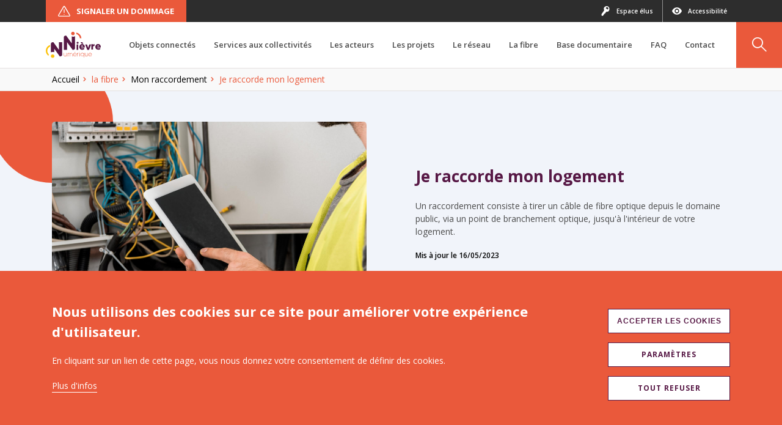

--- FILE ---
content_type: text/html; charset=UTF-8
request_url: https://nievrenumerique.fr/la-fibre/mon-raccordement/je-raccorde-mon-logement
body_size: 13552
content:
<!DOCTYPE html>
<html lang="fr" dir="ltr" prefix="content: http://purl.org/rss/1.0/modules/content/  dc: http://purl.org/dc/terms/  foaf: http://xmlns.com/foaf/0.1/  og: http://ogp.me/ns#  rdfs: http://www.w3.org/2000/01/rdf-schema#  schema: http://schema.org/  sioc: http://rdfs.org/sioc/ns#  sioct: http://rdfs.org/sioc/types#  skos: http://www.w3.org/2004/02/skos/core#  xsd: http://www.w3.org/2001/XMLSchema# ">

<head>
  <meta charset="utf-8" />
<noscript><style>form.antibot * :not(.antibot-message) { display: none !important; }</style>
</noscript><script async src="https://www.googletagmanager.com/gtag/js?id=UA-40639628-1"></script>
<script>window.dataLayer = window.dataLayer || [];function gtag(){dataLayer.push(arguments)};gtag("js", new Date());gtag("set", "developer_id.dMDhkMT", true);gtag("config", "UA-40639628-1", {"groups":"default","anonymize_ip":true,"page_placeholder":"PLACEHOLDER_page_path"});</script>
<meta name="description" content="Un raccordement consiste à tirer un câble de fibre optique depuis le domaine public, via un point de branchement optique, jusqu&#039;à l&#039;intérieur de votre logement." />
<meta name="abstract" content="Nous orchestrons la construction des réseaux de fibres optiques et l’organisation de solutions temporaires pour rendre possible dès aujourd’hui l’accès au très haut débit à tous les foyers nivernais." />
<link rel="image_src" href="https://nievrenumerique.fr/sites/default/files/media/2023-03/AdobeStock_2LIGHTFIELD%20STUDIOS.jpeg" />
<meta property="og:site_name" content="Nièvre Numérique" />
<meta property="og:type" content="Article" />
<meta property="og:title" content="Je raccorde mon logement" />
<meta property="og:description" content="Un raccordement consiste à tirer un câble de fibre optique depuis le domaine public, via un point de branchement optique, jusqu&#039;à l&#039;intérieur de votre logement." />
<meta property="og:image" content="https://nievrenumerique.fr/sites/default/files/media/2023-03/AdobeStock_2LIGHTFIELD%20STUDIOS.jpeg" />
<meta property="og:image:url" content="https://nievrenumerique.fr/sites/default/files/media/2023-03/AdobeStock_2LIGHTFIELD%20STUDIOS.jpeg" />
<meta property="og:image:width" content="7360px" />
<meta property="og:image:height" content="4912px" />
<meta property="article:author" content="m.tassotti" />
<meta property="article:publisher" content="m.tassotti" />
<meta property="article:published_time" content="2023-03-28" />
<meta property="article:modified_time" content="2023-05-16" />
<meta name="twitter:card" content="summary_large_image" />
<meta name="twitter:description" content="Un raccordement consiste à tirer un câble de fibre optique depuis le domaine public, via un point de branchement optique, jusqu&#039;à l&#039;intérieur de votre logement." />
<meta name="twitter:title" content="Je raccorde mon logement" />
<meta name="twitter:image" content="https://nievrenumerique.fr/sites/default/files/media/2023-03/AdobeStock_2LIGHTFIELD%20STUDIOS.jpeg" />
<meta name="Generator" content="Drupal 10 (https://www.drupal.org)" />
<meta name="MobileOptimized" content="width" />
<meta name="HandheldFriendly" content="true" />
<meta name="viewport" content="width=device-width, initial-scale=1.0" />
<style>div#sliding-popup, div#sliding-popup .eu-cookie-withdraw-banner, .eu-cookie-withdraw-tab {background: #ea593b} div#sliding-popup.eu-cookie-withdraw-wrapper { background: transparent; } #sliding-popup h1, #sliding-popup h2, #sliding-popup h3, #sliding-popup p, #sliding-popup label, #sliding-popup div, .eu-cookie-compliance-more-button, .eu-cookie-compliance-secondary-button, .eu-cookie-withdraw-tab { color: #ffffff;} .eu-cookie-withdraw-tab { border-color: #ffffff;}</style>
<link rel="icon" href="/sites/default/files/favicon-32x32.png" type="image/png" />
<link rel="alternate" hreflang="fr" href="https://nievrenumerique.fr/la-fibre/mon-raccordement/je-raccorde-mon-logement" />
<link rel="canonical" href="https://nievrenumerique.fr/la-fibre/mon-raccordement/je-raccorde-mon-logement" />
<link rel="shortlink" href="https://nievrenumerique.fr/node/280" />
<script src="/sites/default/files/eu_cookie_compliance/eu_cookie_compliance.script.js?t5v1lx" defer></script>
<script>window.a2a_config=window.a2a_config||{};a2a_config.callbacks=[];a2a_config.overlays=[];a2a_config.templates={};</script>

    <title>Je raccorde mon logement | Nièvre Numérique</title>
    <link rel="stylesheet" media="all" href="//cdn.jsdelivr.net/npm/@fortawesome/fontawesome-free@6.x/css/all.min.css" />
<link rel="stylesheet" media="all" href="/sites/default/files/css/css_1rCYKJB_6UZUSzTrJlteh3PSaW3tIc5xQd2Z9YymB6k.css?delta=1&amp;language=fr&amp;theme=intuitiv&amp;include=[base64]" />
<link rel="stylesheet" media="all" href="/sites/default/files/css/css_7vjRajFSPvDLAsP7IRsr2lUXQga3hGVDE97buDNEPzg.css?delta=2&amp;language=fr&amp;theme=intuitiv&amp;include=[base64]" />

    
  </head>

  <body  class=" node-280 node-type--article path--node page--article">
  

      <div class="dialog-off-canvas-main-canvas" data-off-canvas-main-canvas>
      
	<div  class="page">

    		
				
<header  class="header" data-header-scroll>
	<div  class="header__trigger">
    
<button  class="hamburger hamburger--elastic"  data-menu-trigger=" ">
	<div  class="hamburger__box">
		<div  class="hamburger__inner"></div>
	</div>
</button>
  </div>
	<a  class="header__logo" href="/" target="">
      


<img  loading="lazy" data-media-type="svg" data-media-view-mode="default" src="/sites/default/files/media/2021-11/logo.svg" alt="logo" title="logo" typeof="foaf:Image" class="image lazyload img-fluid" 
		data-src="/sites/default/files/media/2021-11/logo.svg"
								alt="logo"
>



  </a>
  <div  class="header__menu" data-menu>
    <a  class="header__menu-logo" href="/" target="">
        


<img  loading="lazy" data-media-type="svg" data-media-view-mode="default" src="/sites/default/files/media/2021-11/logo.svg" alt="logo" title="logo" typeof="foaf:Image" class="image lazyload img-fluid" 
		data-src="/sites/default/files/media/2021-11/logo.svg"
								alt="logo"
>



    </a>
    <button  class="header__close" data-menu-trigger>
      
<i  class="icon icon-close" aria-hidden="true"></i>
    </button>
    <div  class="header__nav">
                                                                                                                                                                                                                                                                                                                                                                                                                                                                                                                                                                                                                                                                            

<nav  class="header-nav">
  <ul  class="header-nav__list" data-nav-list>
          <li  class="header-nav__item has-children" data-nav-item>
        <div  class="header-nav__control">
          <a  class="header-nav__link" href="/un-reseau-dobjets-connectes-pour-optimiser-la-gestion-des-services-et-batiments-publics" target="_self">
            <span  class="header-nav__label">
              Objets connectés
            </span>
          </a>
                      <button  class="header-nav__trigger" data-nav-trigger></button>
                  </div>
                  <div  class="header-nav__dropdown" data-nav-dropdown>
            <div  class="header-nav__well" data-nav-well>
              <div  class="header-nav__sub" data-nav-sub>
                <ul  class="header-nav__sub-list">
                  <button  class="header-nav__close" data-nav-close>
                    Objets connectés
                  </button>
                                      <li  class="header-nav__sub-item" data-nav-sub-item>
                      <div  class="header-nav__sub-control">
                        <a  class="header-nav__sub-link" href="/objets-connectes/fonctionnement-des-objets-connectes" target="_self">
                          Fonctionnement
                        </a>
                                                  <button  class="header-nav__trigger" data-nav-trigger></button>
                                              </div>
                                          </li>
                                      <li  class="header-nav__sub-item" data-nav-sub-item>
                      <div  class="header-nav__sub-control">
                        <a  class="header-nav__sub-link" href="/objets-connectes/reglementations-et-enjeux" target="_self">
                          Réglementations et enjeux
                        </a>
                                                  <button  class="header-nav__trigger" data-nav-trigger></button>
                                              </div>
                                          </li>
                                      <li  class="header-nav__sub-item" data-nav-sub-item>
                      <div  class="header-nav__sub-control">
                        <a  class="header-nav__sub-link" href="/objets-connectes/numerique-responsable" target="_self">
                          Numérique responsable
                        </a>
                                                  <button  class="header-nav__trigger" data-nav-trigger></button>
                                              </div>
                                          </li>
                                      <li  class="header-nav__sub-item" data-nav-sub-item>
                      <div  class="header-nav__sub-control">
                        <a  class="header-nav__sub-link" href="/objets-connectes/autour-de-nous-et-revue-de-presse" target="_self">
                          Autour de nous et revue de presse
                        </a>
                                                  <button  class="header-nav__trigger" data-nav-trigger></button>
                                              </div>
                                          </li>
                                  </ul>
              </div>
            </div>
          </div>
              </li>
          <li  class="header-nav__item has-children" data-nav-item>
        <div  class="header-nav__control">
          <a  class="header-nav__link" href="/services-aux-collectivites" target="_self">
            <span  class="header-nav__label">
              Services aux collectivités
            </span>
          </a>
                      <button  class="header-nav__trigger" data-nav-trigger></button>
                  </div>
                  <div  class="header-nav__dropdown" data-nav-dropdown>
            <div  class="header-nav__well" data-nav-well>
              <div  class="header-nav__sub" data-nav-sub>
                <ul  class="header-nav__sub-list">
                  <button  class="header-nav__close" data-nav-close>
                    Services aux collectivités
                  </button>
                                      <li  class="header-nav__sub-item" data-nav-sub-item>
                      <div  class="header-nav__sub-control">
                        <a  class="header-nav__sub-link" href="/services-aux-collectivites/redevance-doccupation-du-domaine-public-rodp" target="_self">
                          RODP
                        </a>
                                                  <button  class="header-nav__trigger" data-nav-trigger></button>
                                              </div>
                                          </li>
                                      <li  class="header-nav__sub-item" data-nav-sub-item>
                      <div  class="header-nav__sub-control">
                        <a  class="header-nav__sub-link" href="/services-aux-collectivites/intelligence-artificielle-sensibilisation" target="_self">
                          Intelligence Artificielle : sensibilisation
                        </a>
                                                  <button  class="header-nav__trigger" data-nav-trigger></button>
                                              </div>
                                          </li>
                                      <li  class="header-nav__sub-item" data-nav-sub-item>
                      <div  class="header-nav__sub-control">
                        <a  class="header-nav__sub-link" href="/services-aux-collectivites/numerique-responsable-accompagnement" target="_self">
                          Numérique responsable : accompagnement
                        </a>
                                                  <button  class="header-nav__trigger" data-nav-trigger></button>
                                              </div>
                                          </li>
                                  </ul>
              </div>
            </div>
          </div>
              </li>
          <li  class="header-nav__item has-children" data-nav-item>
        <div  class="header-nav__control">
          <a  class="header-nav__link" href="" target="_self">
            <span  class="header-nav__label">
              Les acteurs
            </span>
          </a>
                      <button  class="header-nav__trigger" data-nav-trigger></button>
                  </div>
                  <div  class="header-nav__dropdown" data-nav-dropdown>
            <div  class="header-nav__well" data-nav-well>
              <div  class="header-nav__sub" data-nav-sub>
                <ul  class="header-nav__sub-list">
                  <button  class="header-nav__close" data-nav-close>
                    Les acteurs
                  </button>
                                      <li  class="header-nav__sub-item has-children" data-nav-sub-item>
                      <div  class="header-nav__sub-control">
                        <a  class="header-nav__sub-link" href="/les-acteurs/nievre-numerique" target="_self">
                          Nièvre Numérique
                        </a>
                                                  <button  class="header-nav__trigger" data-nav-trigger></button>
                                              </div>
                                              <div  class="header-nav__alt" data-nav-alt>
                          <ul  class="header-nav__alt-list">
                            <button  class="header-nav__close" data-nav-close>
                              Nièvre Numérique
                            </button>
                                                          <li  class="header-nav__alt-item">
                                <a  class="header-nav__alt-link" href="/les-acteurs/nievre-numerique/qui-sommes-nous" target="">
                                  Qui sommes-nous ?
                                </a>
                              </li>
                                                          <li  class="header-nav__alt-item">
                                <a  class="header-nav__alt-link" href="/les-acteurs/nievre-numerique/les-elus" target="">
                                  Les élus
                                </a>
                              </li>
                                                          <li  class="header-nav__alt-item">
                                <a  class="header-nav__alt-link" href="/les-acteurs/nievre-numerique/lequipe" target="">
                                  L&#039;équipe
                                </a>
                              </li>
                                                      </ul>
                        </div>
                                          </li>
                                      <li  class="header-nav__sub-item has-children" data-nav-sub-item>
                      <div  class="header-nav__sub-control">
                        <a  class="header-nav__sub-link" href="/les-acteurs/nos-partenaires" target="_self">
                          Nos partenaires
                        </a>
                                                  <button  class="header-nav__trigger" data-nav-trigger></button>
                                              </div>
                                              <div  class="header-nav__alt" data-nav-alt>
                          <ul  class="header-nav__alt-list">
                            <button  class="header-nav__close" data-nav-close>
                              Nos partenaires
                            </button>
                                                          <li  class="header-nav__alt-item">
                                <a  class="header-nav__alt-link" href="/les-acteurs/nos-partenaires/nivertel" target="">
                                  NiverTel
                                </a>
                              </li>
                                                          <li  class="header-nav__alt-item">
                                <a  class="header-nav__alt-link" href="/les-acteurs/nos-partenaires/la-spl-bfc-numerique" target="">
                                  La SPL BFCN et BFC Fibre
                                </a>
                              </li>
                                                          <li  class="header-nav__alt-item">
                                <a  class="header-nav__alt-link" href="/les-acteurs/nos-partenaires/xpfibre" target="">
                                  XpFibre
                                </a>
                              </li>
                                                          <li  class="header-nav__alt-item">
                                <a  class="header-nav__alt-link" href="/les-acteurs/nos-partenaires/orange" target="">
                                  Orange
                                </a>
                              </li>
                                                      </ul>
                        </div>
                                          </li>
                                      <li  class="header-nav__sub-item" data-nav-sub-item>
                      <div  class="header-nav__sub-control">
                        <a  class="header-nav__sub-link" href="/les-acteurs/plan-france-tres-haut-debit" target="_self">
                          Plan France Très haut Débit
                        </a>
                                                  <button  class="header-nav__trigger" data-nav-trigger></button>
                                              </div>
                                          </li>
                                  </ul>
              </div>
            </div>
          </div>
              </li>
          <li  class="header-nav__item has-children" data-nav-item>
        <div  class="header-nav__control">
          <a  class="header-nav__link" href="https://www.nievrenumerique.fr/les-projets" target="_self">
            <span  class="header-nav__label">
              Les projets
            </span>
          </a>
                      <button  class="header-nav__trigger" data-nav-trigger></button>
                  </div>
                  <div  class="header-nav__dropdown" data-nav-dropdown>
            <div  class="header-nav__well" data-nav-well>
              <div  class="header-nav__sub" data-nav-sub>
                <ul  class="header-nav__sub-list">
                  <button  class="header-nav__close" data-nav-close>
                    Les projets
                  </button>
                                      <li  class="header-nav__sub-item" data-nav-sub-item>
                      <div  class="header-nav__sub-control">
                        <a  class="header-nav__sub-link" href="/les-projets/enaibler" target="_self">
                          ENAIBLER
                        </a>
                                                  <button  class="header-nav__trigger" data-nav-trigger></button>
                                              </div>
                                          </li>
                                      <li  class="header-nav__sub-item" data-nav-sub-item>
                      <div  class="header-nav__sub-control">
                        <a  class="header-nav__sub-link" href="/les-projets/civitec" target="_self">
                          CIVITEC
                        </a>
                                                  <button  class="header-nav__trigger" data-nav-trigger></button>
                                              </div>
                                          </li>
                                      <li  class="header-nav__sub-item" data-nav-sub-item>
                      <div  class="header-nav__sub-control">
                        <a  class="header-nav__sub-link" href="/les-projets/e6" target="_self">
                          E6
                        </a>
                                                  <button  class="header-nav__trigger" data-nav-trigger></button>
                                              </div>
                                          </li>
                                      <li  class="header-nav__sub-item" data-nav-sub-item>
                      <div  class="header-nav__sub-control">
                        <a  class="header-nav__sub-link" href="/projets/wifi-nievre" target="_self">
                          Wifi Nièvre
                        </a>
                                                  <button  class="header-nav__trigger" data-nav-trigger></button>
                                              </div>
                                          </li>
                                      <li  class="header-nav__sub-item" data-nav-sub-item>
                      <div  class="header-nav__sub-control">
                        <a  class="header-nav__sub-link" href="/territoires-intelligents" target="_self">
                          Territoires intelligents
                        </a>
                                                  <button  class="header-nav__trigger" data-nav-trigger></button>
                                              </div>
                                          </li>
                                      <li  class="header-nav__sub-item has-children" data-nav-sub-item>
                      <div  class="header-nav__sub-control">
                        <a  class="header-nav__sub-link" href="/les-projets/des-pistes-developper" target="_self">
                          Des pistes à développer
                        </a>
                                                  <button  class="header-nav__trigger" data-nav-trigger></button>
                                              </div>
                                              <div  class="header-nav__alt" data-nav-alt>
                          <ul  class="header-nav__alt-list">
                            <button  class="header-nav__close" data-nav-close>
                              Des pistes à développer
                            </button>
                                                          <li  class="header-nav__alt-item">
                                <a  class="header-nav__alt-link" href="/les-projets/des-pistes-developper/circuits-courts-alimentaires" target="">
                                  Circuits courts 4.0
                                </a>
                              </li>
                                                          <li  class="header-nav__alt-item">
                                <a  class="header-nav__alt-link" href="/les-projets/des-pistes-developper/territoires-zero-chomeur" target="">
                                  Territoires zéro chômeur de longue durée
                                </a>
                              </li>
                                                          <li  class="header-nav__alt-item">
                                <a  class="header-nav__alt-link" href="/les-projets/des-pistes-developper/tiers-lieux" target="">
                                  Tiers-lieux
                                </a>
                              </li>
                                                      </ul>
                        </div>
                                          </li>
                                      <li  class="header-nav__sub-item has-children" data-nav-sub-item>
                      <div  class="header-nav__sub-control">
                        <a  class="header-nav__sub-link" href="/les-projets/nos-precedents-projets" target="_self">
                          Nos précédents projets
                        </a>
                                                  <button  class="header-nav__trigger" data-nav-trigger></button>
                                              </div>
                                              <div  class="header-nav__alt" data-nav-alt>
                          <ul  class="header-nav__alt-list">
                            <button  class="header-nav__close" data-nav-close>
                              Nos précédents projets
                            </button>
                                                          <li  class="header-nav__alt-item">
                                <a  class="header-nav__alt-link" href="/les-projets/nos-anciens-projets/carpe-digem" target="">
                                  CARPE DIGEM
                                </a>
                              </li>
                                                          <li  class="header-nav__alt-item">
                                <a  class="header-nav__alt-link" href="/les-projets/nos-anciens-projets/erudite" target="">
                                  ERUDITE
                                </a>
                              </li>
                                                      </ul>
                        </div>
                                          </li>
                                  </ul>
              </div>
            </div>
          </div>
              </li>
          <li  class="header-nav__item has-children" data-nav-item>
        <div  class="header-nav__control">
          <a  class="header-nav__link" href="" target="_self">
            <span  class="header-nav__label">
              Le réseau
            </span>
          </a>
                      <button  class="header-nav__trigger" data-nav-trigger></button>
                  </div>
                  <div  class="header-nav__dropdown" data-nav-dropdown>
            <div  class="header-nav__well" data-nav-well>
              <div  class="header-nav__sub" data-nav-sub>
                <ul  class="header-nav__sub-list">
                  <button  class="header-nav__close" data-nav-close>
                    Le réseau
                  </button>
                                      <li  class="header-nav__sub-item" data-nav-sub-item>
                      <div  class="header-nav__sub-control">
                        <a  class="header-nav__sub-link" href="/le-reseau/ma-connexion-internet" target="_self">
                          Ma connexion internet
                        </a>
                                                  <button  class="header-nav__trigger" data-nav-trigger></button>
                                              </div>
                                          </li>
                                      <li  class="header-nav__sub-item has-children" data-nav-sub-item>
                      <div  class="header-nav__sub-control">
                        <a  class="header-nav__sub-link" href="/le-reseau/le-deploiement-de-la-fibre" target="_self">
                          Le déploiement de la fibre
                        </a>
                                                  <button  class="header-nav__trigger" data-nav-trigger></button>
                                              </div>
                                              <div  class="header-nav__alt" data-nav-alt>
                          <ul  class="header-nav__alt-list">
                            <button  class="header-nav__close" data-nav-close>
                              Le déploiement de la fibre
                            </button>
                                                          <li  class="header-nav__alt-item">
                                <a  class="header-nav__alt-link" href="/le-reseau/la-fibre/pourquoi-la-fibre" target="">
                                  Pourquoi la fibre ?
                                </a>
                              </li>
                                                          <li  class="header-nav__alt-item">
                                <a  class="header-nav__alt-link" href="/le-reseau/la-fibre/les-etapes-cles-du-deploiement" target="">
                                  Les étapes clés du déploiement
                                </a>
                              </li>
                                                      </ul>
                        </div>
                                          </li>
                                      <li  class="header-nav__sub-item has-children" data-nav-sub-item>
                      <div  class="header-nav__sub-control">
                        <a  class="header-nav__sub-link" href="/le-reseau/les-autres-technologies-du-reseau" target="_self">
                          Les autres technologies du réseau
                        </a>
                                                  <button  class="header-nav__trigger" data-nav-trigger></button>
                                              </div>
                                              <div  class="header-nav__alt" data-nav-alt>
                          <ul  class="header-nav__alt-list">
                            <button  class="header-nav__close" data-nav-close>
                              Les autres technologies du réseau
                            </button>
                                                          <li  class="header-nav__alt-item">
                                <a  class="header-nav__alt-link" href="/le-reseau/les-autres-technologies-du-reseau/le-reseau-cuivre" target="">
                                  Le réseau cuivre
                                </a>
                              </li>
                                                          <li  class="header-nav__alt-item">
                                <a  class="header-nav__alt-link" href="/le-reseau/les-autres-technologies-du-reseau/le-tres-haut-debit-radio" target="">
                                  Le Très Haut Débit Radio
                                </a>
                              </li>
                                                          <li  class="header-nav__alt-item">
                                <a  class="header-nav__alt-link" href="/le-reseau/les-autres-technologies-du-reseau/le-satellite" target="">
                                  Le satellite
                                </a>
                              </li>
                                                          <li  class="header-nav__alt-item">
                                <a  class="header-nav__alt-link" href="/le-reseau/les-autres-technologies-du-reseau/la-4g-fixe" target="">
                                  La 4G fixe
                                </a>
                              </li>
                                                      </ul>
                        </div>
                                          </li>
                                      <li  class="header-nav__sub-item has-children" data-nav-sub-item>
                      <div  class="header-nav__sub-control">
                        <a  class="header-nav__sub-link" href="/le-reseau/la-telephonie-mobile" target="_self">
                          La téléphonie mobile
                        </a>
                                                  <button  class="header-nav__trigger" data-nav-trigger></button>
                                              </div>
                                              <div  class="header-nav__alt" data-nav-alt>
                          <ul  class="header-nav__alt-list">
                            <button  class="header-nav__close" data-nav-close>
                              La téléphonie mobile
                            </button>
                                                          <li  class="header-nav__alt-item">
                                <a  class="header-nav__alt-link" href="/le-reseau/la-telephonie-mobile/mon-reseau-mobile" target="">
                                  Mon réseau mobile
                                </a>
                              </li>
                                                          <li  class="header-nav__alt-item">
                                <a  class="header-nav__alt-link" href="/le-reseau/la-telephonie-mobile/new-deal-mobile" target="">
                                  New Deal Mobile
                                </a>
                              </li>
                                                          <li  class="header-nav__alt-item">
                                <a  class="header-nav__alt-link" href="/le-reseau/la-telephonie-mobile/une-equipe-projet-locale-dediee" target="">
                                  Une équipe projet locale dédiée
                                </a>
                              </li>
                                                          <li  class="header-nav__alt-item">
                                <a  class="header-nav__alt-link" href="/le-reseau/la-telephonie-mobile/tadurezo" target="">
                                  TADURÉZO
                                </a>
                              </li>
                                                      </ul>
                        </div>
                                          </li>
                                  </ul>
              </div>
            </div>
          </div>
              </li>
          <li  class="header-nav__item has-children" data-nav-item>
        <div  class="header-nav__control">
          <a  class="header-nav__link" href="https://www.nievrenumerique.fr" target="_self">
            <span  class="header-nav__label">
              La fibre
            </span>
          </a>
                      <button  class="header-nav__trigger" data-nav-trigger></button>
                  </div>
                  <div  class="header-nav__dropdown" data-nav-dropdown>
            <div  class="header-nav__well" data-nav-well>
              <div  class="header-nav__sub" data-nav-sub>
                <ul  class="header-nav__sub-list">
                  <button  class="header-nav__close" data-nav-close>
                    La fibre
                  </button>
                                      <li  class="header-nav__sub-item has-children" data-nav-sub-item>
                      <div  class="header-nav__sub-control">
                        <a  class="header-nav__sub-link" href="/la-fibre/mon-eligibilite" target="_self">
                          Mon éligibilité
                        </a>
                                                  <button  class="header-nav__trigger" data-nav-trigger></button>
                                              </div>
                                              <div  class="header-nav__alt" data-nav-alt>
                          <ul  class="header-nav__alt-list">
                            <button  class="header-nav__close" data-nav-close>
                              Mon éligibilité
                            </button>
                                                          <li  class="header-nav__alt-item">
                                <a  class="header-nav__alt-link" href="/la-fibre/mon-eligibilite/je-teste-mon-eligibilite" target="">
                                  Je teste mon éligibilité
                                </a>
                              </li>
                                                          <li  class="header-nav__alt-item">
                                <a  class="header-nav__alt-link" href="/la-fibre/mon-eligibilite/je-ne-trouve-pas-mon-adresse" target="">
                                  Je ne trouve pas mon adresse
                                </a>
                              </li>
                                                          <li  class="header-nav__alt-item">
                                <a  class="header-nav__alt-link" href="/la-fibre-dans-mon-immeuble" target="">
                                  La fibre dans mon immeuble ?
                                </a>
                              </li>
                                                      </ul>
                        </div>
                                          </li>
                                      <li  class="header-nav__sub-item has-children" data-nav-sub-item>
                      <div  class="header-nav__sub-control">
                        <a  class="header-nav__sub-link" href="/la-fibre/ma-souscription" target="_self">
                          Ma souscription
                        </a>
                                                  <button  class="header-nav__trigger" data-nav-trigger></button>
                                              </div>
                                              <div  class="header-nav__alt" data-nav-alt>
                          <ul  class="header-nav__alt-list">
                            <button  class="header-nav__close" data-nav-close>
                              Ma souscription
                            </button>
                                                          <li  class="header-nav__alt-item">
                                <a  class="header-nav__alt-link" href="/la-fibre/ma-souscription/je-souscris-une-offre-fibre" target="">
                                  Je souscris une offre fibre
                                </a>
                              </li>
                                                          <li  class="header-nav__alt-item">
                                <a  class="header-nav__alt-link" href="/la-fibre/ma-souscription/je-suis-demarchee" target="">
                                  Je suis démarché.e
                                </a>
                              </li>
                                                      </ul>
                        </div>
                                          </li>
                                      <li  class="header-nav__sub-item has-children" data-nav-sub-item>
                      <div  class="header-nav__sub-control">
                        <a  class="header-nav__sub-link" href="/la-fibre/mon-raccordement" target="_self">
                          Mon raccordement
                        </a>
                                                  <button  class="header-nav__trigger" data-nav-trigger></button>
                                              </div>
                                              <div  class="header-nav__alt" data-nav-alt>
                          <ul  class="header-nav__alt-list">
                            <button  class="header-nav__close" data-nav-close>
                              Mon raccordement
                            </button>
                                                          <li  class="header-nav__alt-item">
                                <a  class="header-nav__alt-link" href="/la-fibre/mon-raccordement/je-raccorde-mon-logement" target="">
                                  Je raccorde mon logement
                                </a>
                              </li>
                                                          <li  class="header-nav__alt-item">
                                <a  class="header-nav__alt-link" href="/la-fibre/mon-raccordement/je-prepare-mon-raccordement" target="">
                                  Je prépare mon raccordement
                                </a>
                              </li>
                                                          <li  class="header-nav__alt-item">
                                <a  class="header-nav__alt-link" href="/la-fibre/mon-raccordement/ma-maison-na-jamais-ete-raccordee-au-reseau-telephonique" target="">
                                  Ma maison n&#039;a jamais été raccordée au réseau téléphonique
                                </a>
                              </li>
                                                      </ul>
                        </div>
                                          </li>
                                      <li  class="header-nav__sub-item" data-nav-sub-item>
                      <div  class="header-nav__sub-control">
                        <a  class="header-nav__sub-link" href="/la-fibre/je-fais-construire" target="_self">
                          Je fais construire
                        </a>
                                                  <button  class="header-nav__trigger" data-nav-trigger></button>
                                              </div>
                                          </li>
                                      <li  class="header-nav__sub-item has-children" data-nav-sub-item>
                      <div  class="header-nav__sub-control">
                        <a  class="header-nav__sub-link" href="/la-fibre/la-fibre-pour-les-pros" target="_self">
                          La fibre pour les pros
                        </a>
                                                  <button  class="header-nav__trigger" data-nav-trigger></button>
                                              </div>
                                              <div  class="header-nav__alt" data-nav-alt>
                          <ul  class="header-nav__alt-list">
                            <button  class="header-nav__close" data-nav-close>
                              La fibre pour les pros
                            </button>
                                                          <li  class="header-nav__alt-item">
                                <a  class="header-nav__alt-link" href="/entreprises-et-collectivites/la-fibre-pour-les-pros" target="">
                                  La fibre pour les professionnels
                                </a>
                              </li>
                                                          <li  class="header-nav__alt-item">
                                <a  class="header-nav__alt-link" href="/entreprises-et-collectivites/carte-de-couverture-du-reseau-fibre-pro" target="">
                                  Carte de couverture du réseau fibre pro
                                </a>
                              </li>
                                                          <li  class="header-nav__alt-item">
                                <a  class="header-nav__alt-link" href="/entreprises-et-collectivites/carte-des-za" target="">
                                  Carte des ZA
                                </a>
                              </li>
                                                      </ul>
                        </div>
                                          </li>
                                  </ul>
              </div>
            </div>
          </div>
              </li>
          <li  class="header-nav__item has-children" data-nav-item>
        <div  class="header-nav__control">
          <a  class="header-nav__link" href="/base-documentaire" target="_self">
            <span  class="header-nav__label">
              Base documentaire
            </span>
          </a>
                      <button  class="header-nav__trigger" data-nav-trigger></button>
                  </div>
                  <div  class="header-nav__dropdown" data-nav-dropdown>
            <div  class="header-nav__well" data-nav-well>
              <div  class="header-nav__sub" data-nav-sub>
                <ul  class="header-nav__sub-list">
                  <button  class="header-nav__close" data-nav-close>
                    Base documentaire
                  </button>
                                      <li  class="header-nav__sub-item" data-nav-sub-item>
                      <div  class="header-nav__sub-control">
                        <a  class="header-nav__sub-link" href="/base-documentaire/bibliotheque" target="_self">
                          Bibliothèque
                        </a>
                                                  <button  class="header-nav__trigger" data-nav-trigger></button>
                                              </div>
                                          </li>
                                      <li  class="header-nav__sub-item" data-nav-sub-item>
                      <div  class="header-nav__sub-control">
                        <a  class="header-nav__sub-link" href="/base-documentaire/le-schema-directeur-damenagement-numerique-de-la-nievre" target="_self">
                          Schéma Directeur d’Aménagement Numérique de la Nièvre
                        </a>
                                                  <button  class="header-nav__trigger" data-nav-trigger></button>
                                              </div>
                                          </li>
                                      <li  class="header-nav__sub-item" data-nav-sub-item>
                      <div  class="header-nav__sub-control">
                        <a  class="header-nav__sub-link" href="/base-documentaire/publications-l49-cpce" target="_self">
                          Publications L49 - CPCE
                        </a>
                                                  <button  class="header-nav__trigger" data-nav-trigger></button>
                                              </div>
                                          </li>
                                      <li  class="header-nav__sub-item" data-nav-sub-item>
                      <div  class="header-nav__sub-control">
                        <a  class="header-nav__sub-link" href="/base-documentaire/marches-publics" target="_self">
                          Marchés publics
                        </a>
                                                  <button  class="header-nav__trigger" data-nav-trigger></button>
                                              </div>
                                          </li>
                                      <li  class="header-nav__sub-item" data-nav-sub-item>
                      <div  class="header-nav__sub-control">
                        <a  class="header-nav__sub-link" href="/base-documentaire/deliberations" target="_self">
                          Délibérations
                        </a>
                                                  <button  class="header-nav__trigger" data-nav-trigger></button>
                                              </div>
                                          </li>
                                      <li  class="header-nav__sub-item" data-nav-sub-item>
                      <div  class="header-nav__sub-control">
                        <a  class="header-nav__sub-link" href="/base-documentaire/recueils-administratifs" target="_self">
                          Recueils administratifs
                        </a>
                                                  <button  class="header-nav__trigger" data-nav-trigger></button>
                                              </div>
                                          </li>
                                  </ul>
              </div>
            </div>
          </div>
              </li>
          <li  class="header-nav__item" data-nav-item>
        <div  class="header-nav__control">
          <a  class="header-nav__link" href="/faq" target="_self">
            <span  class="header-nav__label">
              FAQ
            </span>
          </a>
                  </div>
              </li>
          <li  class="header-nav__item" data-nav-item>
        <div  class="header-nav__control">
          <a  class="header-nav__link" href="/formulaire-de-contact" target="_self">
            <span  class="header-nav__label">
              Contact
            </span>
          </a>
                  </div>
              </li>
      </ul>
</nav>

    </div>
    <div  class="header__toolbar">
      
<div  id="block-headerblock" class="header-toolbar">
	<a  class="header-toolbar__report" href="/signaler-un-dommage" target="_blank">
    
<i  class="icon icon-warning" aria-hidden="true"></i>
    Signaler un dommage
  </a>
  <ul  class="header-toolbar__list">
    <li  class="header-toolbar__item header-toolbar__item--representative">
      <a  class="header-toolbar__link header-toolbar__link--representative" href="/espace-elus" target="_self">
        
<i  class="icon icon-key" aria-hidden="true"></i>
        Espace élus
      </a>
    </li>
                                                                                                <li  class="header-toolbar__item header-toolbar__item--accessibility" id="accessibility-menu">
  <span  class="header-toolbar__link header-toolbar__link--accessibility" id="accessibility-toggle">
    
<i  class="icon icon-visible" aria-hidden="true"></i>
    Accessibilité
  </span>

  <ul class="header-fz dropdown-menu" id="accessibility-dropdown">
    <li><button class="header-fz__trigger" data-size="small">A-</button></li>
    <li><button class="header-fz__trigger" data-size="default">A</button></li>
    <li><button class="header-fz__trigger" data-size="big">A+</button></li>
    <li>
      <div class="access_block">
      
        <div id="accessconfig" class="accessconfig" 
             data-accessconfig-buttonname="" 
             data-accessconfig-params='{ "Prefix" : "a42-ac", "ContainerClass" : "", "ModalCloseButton" : "", "ModalTitle" : "", "FormFieldset" : "", "FormFieldsetLegend" : "", "FormRadio" : "", "ImageReplacement": false }'>
        </div>
      </div>
    </li>
  </ul>
</li>
  
  
  </ul>
</div>

    </div>
  </div>
  <button  class="header__search" data-header-search>
    
<i  class="icon icon-magnifier" aria-hidden="true"></i>
  </button>

    <div  class="header__searchbox">
     
<form  class="header-search" data-search-box  action="/recherche" >
  <div  class="header-search__container container">
        

	<input  aria-label="Recherche..." data-drupal-selector="edit-search-api-fulltext" data-search-api-autocomplete-search="search" data-autocomplete-path="/search_api_autocomplete/search?display=default&amp;&amp;filter=search_api_fulltext" placeholder="Rechercher..." required="true" autocomplete="off" type="text" id="edit-search-api-fulltext" name="search_api_fulltext" value="" maxlength="128" class="input form-autocomplete form-text"/>

          
              
              
    
    <button  class="header-search__close" type="button" data-header-search>
      
<i  class="icon icon-close" aria-hidden="true"></i>
    </button>
  </div>
</form>

  </div>
</header>

				
  <div class="block block--intuitiv-breadcrumb">

  
    

            

<nav  class="c-breadcrumb" aria-label="breadcrumb">
	<div  class="c-breadcrumb__container container">
		<ol  class="c-breadcrumb__list breadcrumb">
							<li  class="c-breadcrumb__item breadcrumb-item">
											<a  class="c-breadcrumb__link" href="/">
							Accueil
						</a>
									</li>
							<li  class="c-breadcrumb__item breadcrumb-item active">
					            <span  class="c-breadcrumb__label">
						  la fibre
            </span>
									</li>
							<li  class="c-breadcrumb__item breadcrumb-item">
											<a  class="c-breadcrumb__link" href="/la-fibre/mon-raccordement">
							Mon raccordement
						</a>
									</li>
							<li  class="c-breadcrumb__item breadcrumb-item active">
					            <span  class="c-breadcrumb__label">
						  Je raccorde mon logement
            </span>
									</li>
					</ol>
	</div>
</nav>


      
  </div>

				<main  class="page__main" id="main_content" tabindex="-1">
					<div  class="page__wrap">
		  <div data-drupal-messages-fallback class="hidden"></div>

  <div class="block block--intuitiv-content block--system-main">

  
    

            
<div  about="/la-fibre/mon-raccordement/je-raccorde-mon-logement" typeof="schema:Article" class="headline">
  <div  class="headline__container container">
    <div  class="headline__grid row align-items-center">

            <div  class="headline__cell headline__cell--body col-12 col-lg order-lg-2">
        <div  class="headline__body">
          <h1  class="headline__title">
            Je raccorde mon logement
          </h1>
                      <div  class="headline__paragraph">
              <p><span><span><span><span>Un raccordement consiste à tirer un câble de fibre optique depuis le domaine public, via un point de branchement optique, jusqu'à l'intérieur de votre logement.</span></span></span></span></p>
            </div>
                    <p  class="headline__date">
                          <span>Mis à jour le  16/05/2023</span>
                      </p>
          <div  class="headline__group">
                                              </div>
          <div  class="headline__sharebar">
            
<div  class="sharebar links inline social-buttons-links">

		<span  class="sharebar__label">
		Partager
	</span>

	  <ul  class="sharebar__list">
          <li  class="sharebar__item a2a_kit">
                  <button  class="sharebar__link share-print" >
            
<i  class="icon icon-print" aria-hidden="true"></i>
          </button>
              </li>
          <li  class="sharebar__item a2a_kit">
                  <button  class="sharebar__link"  data-toggle="modal" data-target="#share-forward-modal">
            
<i  class="icon icon-mail" aria-hidden="true"></i>
          </button>
              </li>
          <li  class="sharebar__item a2a_kit">
                  <a  class="sharebar__link a2a_button_facebook"  href="https://www.facebook.com/sharer/sharer.php?u=https%3A//nievrenumerique.fr/la-fibre/mon-raccordement/je-raccorde-mon-logement" target="_blank">
            
<i  class="icon icon-facebook" aria-hidden="true"></i>
          </a>
              </li>
          <li  class="sharebar__item a2a_kit">
                  <a  class="sharebar__link a2a_button_twitter"  href="https://twitter.com/intent/tweet/?url=https%3A//nievrenumerique.fr/la-fibre/mon-raccordement/je-raccorde-mon-logement&amp;text=Je%20raccorde%20mon%20logement" target="_blank">
            
<i  class="icon icon-twitter" aria-hidden="true"></i>
          </a>
              </li>
          <li  class="sharebar__item a2a_kit">
                  <a  class="sharebar__link a2a_button_linkedin"  href="https://www.linkedin.com/shareArticle?mini=true&amp;url=https%3A//nievrenumerique.fr/la-fibre/mon-raccordement/je-raccorde-mon-logement&amp;title=Je%20raccorde%20mon%20logement" target="_blank">
            
<i  class="icon icon-linkedin" aria-hidden="true"></i>
          </a>
              </li>
      </ul>
</div>

          </div>
        </div>
      </div>

                    <div  class="headline__cell headline__cell--image col-12 col-lg-6">
          <div  class="headline__image">
            

<div  class="imagebox">
    <div  class="imagebox__image img-cover">
        


<img  loading="eager" srcset="/sites/default/files/styles/690xauto/public/media/2023-03/AdobeStock_2LIGHTFIELD%20STUDIOS.jpeg?itok=crbyojgX 690w, /sites/default/files/styles/930xauto/public/media/2023-03/AdobeStock_2LIGHTFIELD%20STUDIOS.jpeg?itok=WFTJaxlV 930w, /sites/default/files/styles/1020xauto/public/media/2023-03/AdobeStock_2LIGHTFIELD%20STUDIOS.jpeg?itok=Byv-hf6p 1020w, /sites/default/files/styles/1380xauto/public/media/2023-03/AdobeStock_2LIGHTFIELD%20STUDIOS.jpeg?itok=XfOmb-ii 1380w, /sites/default/files/styles/1860xauto/public/media/2023-03/AdobeStock_2LIGHTFIELD%20STUDIOS.jpeg?itok=--z60zjf 1860w, /sites/default/files/styles/1984xauto/public/media/2023-03/AdobeStock_2LIGHTFIELD%20STUDIOS.jpeg?itok=QiHdMkqJ 1984w, /sites/default/files/styles/2220xauto/public/media/2023-03/AdobeStock_2LIGHTFIELD%20STUDIOS.jpeg?itok=VazIJfvI 2220w, /sites/default/files/styles/2400xauto/public/media/2023-03/AdobeStock_2LIGHTFIELD%20STUDIOS.jpeg?itok=xJuv6hyv 2400w" sizes="(min-width: 1200px) 1983px,(min-width: 992px) 1019px,(min-width: 768px) 930px,(min-width: 576px) 690px,100vw" width="480" height="320" src="/sites/default/files/styles/large/public/media/2023-03/AdobeStock_2LIGHTFIELD%20STUDIOS.jpeg?itok=QV0RTy8R" alt="" typeof="foaf:Image" class="image lazyload img-fluid" 
		data-src="/sites/default/files/styles/large/public/media/2023-03/AdobeStock_2LIGHTFIELD%20STUDIOS.jpeg?itok=QV0RTy8R"
								alt=""
>



  </div>
        <legend  class="imagebox__legend legend">
      ©2LIGHTFIELD STUDIOS - stock.adobe.com 
    </legend>
  </div>

          </div>
        </div>
          </div>
  </div>
</div>


                
                
                
            
<div  class="paragraph">
  <div  class="paragraph__container container">
    
  
		
<div  class="grid row-gutter-30 row" >
  							  
  <div  class="grid-cell col-12">
    						<p class="text-align-justify" style="margin-bottom:11px">Chaque raccordement est effectué en fonction de la configuration du logement. Dans la plupart des cas, le technicien suivra le réseau téléphonique existant pour raccorder votre domicile à la fibre.</p>

<ul>
	<li class="text-align-justify">Depuis le domaine public&nbsp;: Le câble de fibre optique sera acheminé jusqu’au point de pénétration de votre logement, soit en souterrain par des fourreaux soit en aérien sur des poteaux.</li>
	<li class="text-align-justify">A l’intérieur de votre logement&nbsp;: Le câble de fibre optique sera tiré dans les gaines du réseau téléphonique ou collé directement sur les plinthes.</li>
</ul>

					  </div>

					</div>
  </div>
</div>

  
<div  class="paragraph">
  <div  class="paragraph__container container">
    
  
		
<div  class="grid row-gutter-30 row" >
  							  
  <div  class="grid-cell col-12">
    						

<div  class="imagebox">
    <div  class="imagebox__image img-cover">
        


<img  loading="eager" srcset="/sites/default/files/styles/690xauto/public/media/2023-03/Comment%20va%20se%20passer%20mon%20raccordement_Plan%20de%20travail%201.png?itok=dGU25fCj 690w, /sites/default/files/styles/930xauto/public/media/2023-03/Comment%20va%20se%20passer%20mon%20raccordement_Plan%20de%20travail%201.png?itok=hxpTCniX 930w, /sites/default/files/styles/1020xauto/public/media/2023-03/Comment%20va%20se%20passer%20mon%20raccordement_Plan%20de%20travail%201.png?itok=0N2FwI6q 1020w, /sites/default/files/styles/1380xauto/public/media/2023-03/Comment%20va%20se%20passer%20mon%20raccordement_Plan%20de%20travail%201.png?itok=-RZ_je60 1380w, /sites/default/files/styles/1860xauto/public/media/2023-03/Comment%20va%20se%20passer%20mon%20raccordement_Plan%20de%20travail%201.png?itok=821jOI09 1860w, /sites/default/files/styles/1984xauto/public/media/2023-03/Comment%20va%20se%20passer%20mon%20raccordement_Plan%20de%20travail%201.png?itok=Hj0Ns1zL 1984w, /sites/default/files/styles/2220xauto/public/media/2023-03/Comment%20va%20se%20passer%20mon%20raccordement_Plan%20de%20travail%201.png?itok=TwhhKAEZ 2220w, /sites/default/files/styles/2400xauto/public/media/2023-03/Comment%20va%20se%20passer%20mon%20raccordement_Plan%20de%20travail%201.png?itok=6G-GzQro 2400w" sizes="(min-width: 1200px) 1983px,(min-width: 992px) 1019px,(min-width: 768px) 930px,(min-width: 576px) 690px,100vw" width="480" height="300" src="/sites/default/files/styles/large/public/media/2023-03/Comment%20va%20se%20passer%20mon%20raccordement_Plan%20de%20travail%201.png?itok=DolRYcfN" alt="" typeof="foaf:Image" class="image lazyload img-fluid" 
		data-src="/sites/default/files/styles/large/public/media/2023-03/Comment%20va%20se%20passer%20mon%20raccordement_Plan%20de%20travail%201.png?itok=DolRYcfN"
								alt=""
>



  </div>
    </div>

					  </div>

					</div>
  </div>
</div>

  
<div  class="paragraph">
  <div  class="paragraph__container container">
    
      <div class="mb-5">
            <h2  class="paragraph__title">
        Découvrez notre fiche conseil
      </h2>
            
    </div>
  
		
<div  class="grid row-gutter-30 row" >
  							  
  <div  class="grid-cell col-12">
    						<p><a href="https://www.nievrenumerique.fr/sites/default/files/media/2023-04/Comment%20va%20se%20passer%20mon%20raccordement.pdf" rel=" noopener" target="_blank"><img alt="Je consulte le document" data-entity-type="file" data-entity-uuid="7ba40a53-dcb8-4946-a768-79fcb5b9602e" height="515" src="/sites/default/files/inline-images/Consulter%20docu%20racco.png" width="348" class="align-left"></a></p>

<p>&nbsp;</p>

<p>&nbsp;</p>

<p>&nbsp;</p>

<p>&nbsp;</p>

<p>&nbsp;</p>

<p>&nbsp;</p>

<p>&nbsp;</p>

<p>&nbsp;</p>

<p>&nbsp;</p>

<p>&nbsp;</p>

<p>&nbsp;</p>

<p>&nbsp;</p>

<p>&nbsp;</p>

<p>Pour découvrir toutes nos fiches pratiques, rendez-vous sur <a href="https://www.nievrenumerique.fr/base-documentaire/bibliotheque" target="_blank">notre base documentaire</a></p>

					  </div>

					</div>
  </div>
</div>


    
            
<div  class="paragraph">
  <div  class="paragraph__container container">
    
      <div class="mb-5">
            <h2  class="paragraph__title">
        Dans la même thématique 
      </h2>
            
    </div>
  
		
<div  class="grid row-gutter-30 row" >
  							  
  <div  class="grid-cell col-12 col-lg-4">
    						
<a  about="/la-fibre/mon-raccordement/je-prepare-mon-raccordement" typeof="schema:Article" class="thumbnail" href="/la-fibre/mon-raccordement/je-prepare-mon-raccordement">
  <div  class="thumbnail__image img-cover">
    
    


<img  loading="eager" srcset="/sites/default/files/styles/690xauto/public/media/2023-03/Erica%20Dal%20Bello_stock.adobe_.com_.jpeg?itok=RM55KrhI 690w, /sites/default/files/styles/930xauto/public/media/2023-03/Erica%20Dal%20Bello_stock.adobe_.com_.jpeg?itok=MpFImPZA 930w, /sites/default/files/styles/1020xauto/public/media/2023-03/Erica%20Dal%20Bello_stock.adobe_.com_.jpeg?itok=gD2ex3LO 1020w, /sites/default/files/styles/1380xauto/public/media/2023-03/Erica%20Dal%20Bello_stock.adobe_.com_.jpeg?itok=lo6er0iq 1380w, /sites/default/files/styles/1860xauto/public/media/2023-03/Erica%20Dal%20Bello_stock.adobe_.com_.jpeg?itok=uLVVUo_D 1860w, /sites/default/files/styles/1984xauto/public/media/2023-03/Erica%20Dal%20Bello_stock.adobe_.com_.jpeg?itok=emSwZV8Z 1984w, /sites/default/files/styles/2220xauto/public/media/2023-03/Erica%20Dal%20Bello_stock.adobe_.com_.jpeg?itok=i4NLg9cX 2220w, /sites/default/files/styles/2400xauto/public/media/2023-03/Erica%20Dal%20Bello_stock.adobe_.com_.jpeg?itok=4xJOrriy 2400w" sizes="(min-width: 1200px) 1983px,(min-width: 992px) 1019px,(min-width: 768px) 930px,(min-width: 576px) 690px,100vw" width="480" height="320" src="/sites/default/files/styles/large/public/media/2023-03/Erica%20Dal%20Bello_stock.adobe_.com_.jpeg?itok=9jk163ke" alt="" typeof="foaf:Image" class="image lazyload img-fluid" 
		data-src="/sites/default/files/styles/large/public/media/2023-03/Erica%20Dal%20Bello_stock.adobe_.com_.jpeg?itok=9jk163ke"
								alt=""
>




  </div>
  <div  class="thumbnail__body">
            <h3  class="thumbnail__title">
      Je prépare mon raccordement
    </h3>
    <p  class="thumbnail__paragraph">
        Afin que le raccordement de votre logement à la fibre optique se déroule dans les meilleures conditions possibles, il est…


    </p>
  </div>
</a>

					  </div>

							  
  <div  class="grid-cell col-12 col-lg-4">
    						
<a  about="/la-fibre/mon-raccordement/ma-maison-na-jamais-ete-raccordee-au-reseau-telephonique" typeof="schema:Article" class="thumbnail" href="/la-fibre/mon-raccordement/ma-maison-na-jamais-ete-raccordee-au-reseau-telephonique">
  <div  class="thumbnail__image img-cover">
    
    


<img  loading="eager" srcset="/sites/default/files/styles/690xauto/public/media/2023-03/AdobeStock_andranik123.jpeg?itok=EthHUz9- 690w, /sites/default/files/styles/930xauto/public/media/2023-03/AdobeStock_andranik123.jpeg?itok=TekPbmlX 930w, /sites/default/files/styles/1020xauto/public/media/2023-03/AdobeStock_andranik123.jpeg?itok=sS5FGo7q 1020w, /sites/default/files/styles/1380xauto/public/media/2023-03/AdobeStock_andranik123.jpeg?itok=tH7U_Fpr 1380w, /sites/default/files/styles/1860xauto/public/media/2023-03/AdobeStock_andranik123.jpeg?itok=OuV-mbPI 1860w, /sites/default/files/styles/1984xauto/public/media/2023-03/AdobeStock_andranik123.jpeg?itok=GXXqhwth 1984w, /sites/default/files/styles/2220xauto/public/media/2023-03/AdobeStock_andranik123.jpeg?itok=Pkep0li9 2220w, /sites/default/files/styles/2400xauto/public/media/2023-03/AdobeStock_andranik123.jpeg?itok=jVeXOcDB 2400w" sizes="(min-width: 1200px) 1983px,(min-width: 992px) 1019px,(min-width: 768px) 930px,(min-width: 576px) 690px,100vw" width="480" height="320" src="/sites/default/files/styles/large/public/media/2023-03/AdobeStock_andranik123.jpeg?itok=1kXzhWxK" alt="" typeof="foaf:Image" class="image lazyload img-fluid" 
		data-src="/sites/default/files/styles/large/public/media/2023-03/AdobeStock_andranik123.jpeg?itok=1kXzhWxK"
								alt=""
>




  </div>
  <div  class="thumbnail__body">
            <h3  class="thumbnail__title">
      Ma maison n&#039;a jamais été raccordée au réseau téléphonique
    </h3>
    <p  class="thumbnail__paragraph">
        Depuis décembre 2020, Orange n’a plus obligation de construire une ligne téléphonique pour les maisons situées sur les communes où…


    </p>
  </div>
</a>

					  </div>

					</div>
  </div>
</div>


    
<div class="modal fade" role="dialog" id="share-forward-modal" style="z-index: 1200" >
  <div class="modal-dialog modal-lg" role="document">
    <div class="modal-content">
      <div class="modal-header">
        <h5 class="modal-title">Envoyer</h5>
        <button type="button" class="close" data-dismiss="modal" aria-label="Close">
          <span aria-hidden="true">&times;</span>
        </button>
      </div>
      <div class="modal-body">
        
  <div class="block">

  
    

            <a href="/forward/node/280" title="Envoyer ceci par email" class="forward-page" rel="nofollow">Envoyer ceci par email</a>

      
  </div>

      </div>
    </div>
  </div>
</div>

      
  </div>

	</div>
		</main>

				        

<footer  id="block-footer-intuitiv" class="footer block--type-footer">
	<div  class="footer__container container">

        <div  class="footer__top">
      <div  class="footer__row row row-gutter-30 justify-content-between align-items-end">

                <div  class="footer__cell col-12 col-md-4">
          <ul  class="footer__social">
                          <li>
                <a href="https://www.linkedin.com/company/1177389" target="_blank">
                  
<i  class="icon icon-linkedin" aria-hidden="true"></i>
                </a>
              </li>
                          <li>
                <a href="https://x.com/NievreNumerique" target="_blank">
                  
<i  class="icon icon-twitter" aria-hidden="true"></i>
                </a>
              </li>
                          <li>
                <a href="https://www.youtube.com/channel/UCUp7HS8ungeUEnDl-u6pubg" target="_blank">
                  
<i  class="icon icon-youtube" aria-hidden="true"></i>
                </a>
              </li>
                          <li>
                <a href="https://www.facebook.com/Nievrenumerique" target="_blank">
                  
<i  class="icon icon-facebook" aria-hidden="true"></i>
                </a>
              </li>
                      </ul>
        </div>

                <div  class="footer__cell col-12 col-md-4">
          <div  class="footer__newsletter">
            
  <div class="sendinblue-signup-subscribe-form needs-validation block block--sendinbluesubscriptionformnewsletter" data-drupal-selector="sendinblue-form-subscribe">

  
    

            
<form data-action="/la-fibre/mon-raccordement/je-raccorde-mon-logement" class="antibot newsletter-form" action="/antibot" method="post" id="sendinblue-form-subscribe" accept-charset="UTF-8">
  <noscript>
  <div class="antibot-no-js antibot-message antibot-message-warning">You must have JavaScript enabled to use this form.</div>
</noscript>
<div id="sendinblue-newsletter-2-mergefields" class="sendinblue-newsletter-mergefields">
<div  class="inputbox">
		<label class="form-label js-form-required form-required" for="edit-fields-email">Newsletter</label>
		

	<input  style="width:100%;box-sizing:border-box;" placeholder="Adresse mail" data-drupal-selector="edit-fields-email" type="text" id="edit-fields-email" name="fields[EMAIL]" value="" maxlength="128" required="required" aria-required="true" class="input form-textfield required"/>

		</div>
</div>

	<input  autocomplete="off" data-drupal-selector="form-lua3lq0c65mkzqefocolppowe0s1mt-eqssnxlahn1u" type="hidden" name="form_build_id" value="form-LuA3Lq0C65MKZqEfoCOlPPowe0S1mt-EQsSNxlaHN1U" class="input"/>


	<input  data-drupal-selector="edit-sendinblue-form-subscribe" type="hidden" name="form_id" value="sendinblue_form_subscribe" class="input"/>


	<input  data-drupal-selector="edit-antibot-key" type="hidden" name="antibot_key" value="" class="input"/>

<button
   data-drupal-selector="edit-submit" type="submit" id="edit-submit" name="op" value="S&#039;inscrire" class="button btn js-form-submit form-submit"
   type="submit"
>
        <span  class="button__label">
      S&#039;inscrire
    </span>
  </button>

</form>



      
  </div>

          </div>
        </div>
      </div>
    </div>

        <div  class="footer__bottom">
      <div  class="footer__row row row-gutter-30">

                <div  class="footer__cell col-12 col-md-4 pr-lg-5">
          <a  class="footer__logo" href="/" target="">
              


<img  loading="lazy" data-media-type="svg" data-media-view-mode="default" src="/sites/default/files/media/2021-11/logo-mono.svg" alt="" typeof="foaf:Image" class="image lazyload img-fluid" 
		data-src="/sites/default/files/media/2021-11/logo-mono.svg"
								alt=""
>



          </a>
          <p  class="footer__about">
            Nièvre Numérique orchestre la construction des réseaux de fibres optiques et l’organisation de solutions temporaires pour rendre possible dès aujourd’hui l’accès au très haut débit à tous les foyers nivernais.
          </p>
        </div>

                <div  class="footer__cell col-12 col-md-4 pl-lg-5">
          <h2  class="footer__title">
            Accès rapide
          </h2>
          <ul  class="footer__list">
                          <li>
                <a href="/sitemap" target="">Plan de site</a>
              </li>
                          <li>
                <a href="/formulaire-de-contact" target="">Contact</a>
              </li>
                          <li>
                <a href="/mentions-legales" target="">Mentions légales</a>
              </li>
                      </ul>
        </div>

                <div  class="footer__cell col-12 col-md-4">
          <h2  class="footer__title">
            Contact
          </h2>
          <ul  class="footer__list">
                                          <li>
                  
<i  class="icon icon-old-phone" aria-hidden="true"></i>
                                      <span><a href="tel:Demandefibre%3A0971007595%2FDemandeadministrative%3A0386618250">Demande fibre : 09 71 00 75 95 / Demande administrative : 03 86 61 82 50</a></span>
                                  </li>
                                                        <li>
                  
<i  class="icon icon-home" aria-hidden="true"></i>
                                      <span>7 avenue Marceau 58000 NEVERS</span>
                                  </li>
                                                        <li>
                  
<i  class="icon icon-mail" aria-hidden="true"></i>
                                      <a href="mailto:contact@nievrenumerique.fr" target="">contact@nievrenumerique.fr</a>
                                  </li>
                                    </ul>
        </div>
      </div>
    </div>
  </div>
</footer>

	</div>

  </div>

  
<script type="application/json" data-drupal-selector="drupal-settings-json">{"path":{"baseUrl":"\/","pathPrefix":"","currentPath":"node\/280","currentPathIsAdmin":false,"isFront":false,"currentLanguage":"fr","themeUrl":"themes\/custom\/intuitiv"},"pluralDelimiter":"\u0003","suppressDeprecationErrors":true,"ajaxPageState":{"libraries":"[base64]","theme":"intuitiv","theme_token":null},"ajaxTrustedUrl":{"form_action_p_pvdeGsVG5zNF_XLGPTvYSKCf43t8qZYSwcfZl2uzM":true},"cookieDomain":".nievrenumerique.fr","google_analytics":{"account":"UA-40639628-1","trackOutbound":true,"trackMailto":true,"trackTel":true,"trackDownload":true,"trackDownloadExtensions":"7z|aac|arc|arj|asf|asx|avi|bin|csv|doc(x|m)?|dot(x|m)?|exe|flv|gif|gz|gzip|hqx|jar|jpe?g|js|mp(2|3|4|e?g)|mov(ie)?|msi|msp|pdf|phps|png|ppt(x|m)?|pot(x|m)?|pps(x|m)?|ppam|sld(x|m)?|thmx|qtm?|ra(m|r)?|sea|sit|tar|tgz|torrent|txt|wav|wma|wmv|wpd|xls(x|m|b)?|xlt(x|m)|xlam|xml|z|zip"},"eu_cookie_compliance":{"cookie_policy_version":"1.0.0","popup_enabled":true,"popup_agreed_enabled":false,"popup_hide_agreed":false,"popup_clicking_confirmation":false,"popup_scrolling_confirmation":false,"popup_html_info":"\u003Cdiv class=\u0022eu-cookies eu-cookies__info eu-cookies--categories\u0022\u003E\n  \u003Cdiv class=\u0022container\u0022\u003E\n    \u003Cdiv class=\u0022popup-content info eu-cookies__content\u0022\u003E\n      \u003Cdiv id=\u0022popup-text\u0022 class=\u0022eu-cookies__message\u0022\u003E\n\n        \u003Ch2\u003ENous utilisons des cookies sur ce site pour am\u00e9liorer votre exp\u00e9rience d\u0027utilisateur.\u003C\/h2\u003E\u003Cp\u003EEn cliquant sur un lien de cette page, vous nous donnez votre consentement de d\u00e9finir des cookies.\u003C\/p\u003E\n\n                  \u003Cdiv id=\u0022eu-cookie-compliance-categories\u0022 class=\u0022eu-cookies__categories\u0022 data-cookie-collapse\u003E\n                          \u003Cdiv class=\u0022eu-cookies__category\u0022\u003E\n                \u003Cdiv class=\u0022inputbox\u0022\u003E\n                  \u003Cinput type=\u0022checkbox\u0022 name=\u0022cookie-categories\u0022 id=\u0022cookie-category-required\u0022 value=\u0022required\u0022\n                     checked                      disabled  \u003E\n                  \u003Clabel for=\u0022cookie-category-required\u0022\u003E\n                    Cookies obligatoires\n                  \u003C\/label\u003E\n                \u003C\/div\u003E\n                                  \u003Cp class=\u0022eu-cookies__category-description fz-sm m-0\u0022\u003E\n                    Ils sont strictement obligatoires au bon fonctionnement du site.\n                  \u003C\/p\u003E\n                              \u003C\/div\u003E\n                          \u003Cdiv class=\u0022eu-cookies__category\u0022\u003E\n                \u003Cdiv class=\u0022inputbox\u0022\u003E\n                  \u003Cinput type=\u0022checkbox\u0022 name=\u0022cookie-categories\u0022 id=\u0022cookie-category-stats\u0022 value=\u0022stats\u0022\n                     checked                      \u003E\n                  \u003Clabel for=\u0022cookie-category-stats\u0022\u003E\n                    Cookies de suivi statistique\n                  \u003C\/label\u003E\n                \u003C\/div\u003E\n                                  \u003Cp class=\u0022eu-cookies__category-description fz-sm m-0\u0022\u003E\n                    Ils permettent d\u0026#039;analyser la fr\u00e9quentation du site afin d\u0026#039;en optimiser son contenu et sa navigation.\n                  \u003C\/p\u003E\n                              \u003C\/div\u003E\n                          \u003Cdiv class=\u0022eu-cookies__category\u0022\u003E\n                \u003Cdiv class=\u0022inputbox\u0022\u003E\n                  \u003Cinput type=\u0022checkbox\u0022 name=\u0022cookie-categories\u0022 id=\u0022cookie-category-video\u0022 value=\u0022video\u0022\n                     checked                      \u003E\n                  \u003Clabel for=\u0022cookie-category-video\u0022\u003E\n                    Cookies plateformes vid\u00e9os (Youtube)\n                  \u003C\/label\u003E\n                \u003C\/div\u003E\n                                  \u003Cp class=\u0022eu-cookies__category-description fz-sm m-0\u0022\u003E\n                    Ils permettent la visualisation des vid\u00e9os Youtube sur notre site.\n                  \u003C\/p\u003E\n                              \u003C\/div\u003E\n                          \u003Cdiv class=\u0022eu-cookies__category\u0022\u003E\n                \u003Cdiv class=\u0022inputbox\u0022\u003E\n                  \u003Cinput type=\u0022checkbox\u0022 name=\u0022cookie-categories\u0022 id=\u0022cookie-category-social\u0022 value=\u0022social\u0022\n                     checked                      \u003E\n                  \u003Clabel for=\u0022cookie-category-social\u0022\u003E\n                    Cookies de r\u00e9seaux sociaux\n                  \u003C\/label\u003E\n                \u003C\/div\u003E\n                                  \u003Cp class=\u0022eu-cookies__category-description fz-sm m-0\u0022\u003E\n                    Ils permettent de partager les contenus se trouvant sur ce site sur vos r\u00e9seaux sociaux : Facebook, Twitter, Instagram, Linkedin (un cookie peut \u00eatre install\u00e9 par le service que vous avez choisi afin de partager le contenu). \n                  \u003C\/p\u003E\n                              \u003C\/div\u003E\n                      \u003C\/div\u003E\n                          \u003Cbutton type=\u0022button\u0022 class=\u0022find-more-button eu-cookies__details\u0022\u003E\n            Plus d\u0026#039;infos\n          \u003C\/button\u003E\n              \u003C\/div\u003E\n\n      \u003Cdiv id=\u0022popup-buttons\u0022 class=\u0022eu-cookies__buttons eu-cookies__has-categories\u0022\u003E\n        \u003Cbutton type=\u0022button\u0022 class=\u0022eu-cookies__btn agree-button eu-cookie-compliance-default-button\u0022\u003E\n          Accepter les cookies\n        \u003C\/button\u003E\n\n\n                    \u003Cbutton type=\u0022button\u0022\n                    class=\u0022eu-cookies__btn  eu-cookie-compliance-save-preferences-button\u0022 hidden\u003EEnregistrer\u003C\/button\u003E\n        \n\n                  \u003Cbutton type=\u0022button\u0022 class=\u0022eu-cookies__btn\u0022 data-cookie-trigger\u003E\n            Param\u00e8tres\n          \u003C\/button\u003E\n          \u003Cbutton type=\u0022button\u0022 class=\u0022eu-cookies__btn refuse-button\u0022\u003ETout refuser\u003C\/button\u003E\n        \n\n\n\n      \u003C\/div\u003E\n    \u003C\/div\u003E\n  \u003C\/div\u003E\n\u003C\/div\u003E","use_mobile_message":false,"mobile_popup_html_info":"\u003Cdiv class=\u0022eu-cookies eu-cookies__info eu-cookies--categories\u0022\u003E\n  \u003Cdiv class=\u0022container\u0022\u003E\n    \u003Cdiv class=\u0022popup-content info eu-cookies__content\u0022\u003E\n      \u003Cdiv id=\u0022popup-text\u0022 class=\u0022eu-cookies__message\u0022\u003E\n\n        \n\n                  \u003Cdiv id=\u0022eu-cookie-compliance-categories\u0022 class=\u0022eu-cookies__categories\u0022 data-cookie-collapse\u003E\n                          \u003Cdiv class=\u0022eu-cookies__category\u0022\u003E\n                \u003Cdiv class=\u0022inputbox\u0022\u003E\n                  \u003Cinput type=\u0022checkbox\u0022 name=\u0022cookie-categories\u0022 id=\u0022cookie-category-required\u0022 value=\u0022required\u0022\n                     checked                      disabled  \u003E\n                  \u003Clabel for=\u0022cookie-category-required\u0022\u003E\n                    Cookies obligatoires\n                  \u003C\/label\u003E\n                \u003C\/div\u003E\n                                  \u003Cp class=\u0022eu-cookies__category-description fz-sm m-0\u0022\u003E\n                    Ils sont strictement obligatoires au bon fonctionnement du site.\n                  \u003C\/p\u003E\n                              \u003C\/div\u003E\n                          \u003Cdiv class=\u0022eu-cookies__category\u0022\u003E\n                \u003Cdiv class=\u0022inputbox\u0022\u003E\n                  \u003Cinput type=\u0022checkbox\u0022 name=\u0022cookie-categories\u0022 id=\u0022cookie-category-stats\u0022 value=\u0022stats\u0022\n                     checked                      \u003E\n                  \u003Clabel for=\u0022cookie-category-stats\u0022\u003E\n                    Cookies de suivi statistique\n                  \u003C\/label\u003E\n                \u003C\/div\u003E\n                                  \u003Cp class=\u0022eu-cookies__category-description fz-sm m-0\u0022\u003E\n                    Ils permettent d\u0026#039;analyser la fr\u00e9quentation du site afin d\u0026#039;en optimiser son contenu et sa navigation.\n                  \u003C\/p\u003E\n                              \u003C\/div\u003E\n                          \u003Cdiv class=\u0022eu-cookies__category\u0022\u003E\n                \u003Cdiv class=\u0022inputbox\u0022\u003E\n                  \u003Cinput type=\u0022checkbox\u0022 name=\u0022cookie-categories\u0022 id=\u0022cookie-category-video\u0022 value=\u0022video\u0022\n                     checked                      \u003E\n                  \u003Clabel for=\u0022cookie-category-video\u0022\u003E\n                    Cookies plateformes vid\u00e9os (Youtube)\n                  \u003C\/label\u003E\n                \u003C\/div\u003E\n                                  \u003Cp class=\u0022eu-cookies__category-description fz-sm m-0\u0022\u003E\n                    Ils permettent la visualisation des vid\u00e9os Youtube sur notre site.\n                  \u003C\/p\u003E\n                              \u003C\/div\u003E\n                          \u003Cdiv class=\u0022eu-cookies__category\u0022\u003E\n                \u003Cdiv class=\u0022inputbox\u0022\u003E\n                  \u003Cinput type=\u0022checkbox\u0022 name=\u0022cookie-categories\u0022 id=\u0022cookie-category-social\u0022 value=\u0022social\u0022\n                     checked                      \u003E\n                  \u003Clabel for=\u0022cookie-category-social\u0022\u003E\n                    Cookies de r\u00e9seaux sociaux\n                  \u003C\/label\u003E\n                \u003C\/div\u003E\n                                  \u003Cp class=\u0022eu-cookies__category-description fz-sm m-0\u0022\u003E\n                    Ils permettent de partager les contenus se trouvant sur ce site sur vos r\u00e9seaux sociaux : Facebook, Twitter, Instagram, Linkedin (un cookie peut \u00eatre install\u00e9 par le service que vous avez choisi afin de partager le contenu). \n                  \u003C\/p\u003E\n                              \u003C\/div\u003E\n                      \u003C\/div\u003E\n                          \u003Cbutton type=\u0022button\u0022 class=\u0022find-more-button eu-cookies__details\u0022\u003E\n            Plus d\u0026#039;infos\n          \u003C\/button\u003E\n              \u003C\/div\u003E\n\n      \u003Cdiv id=\u0022popup-buttons\u0022 class=\u0022eu-cookies__buttons eu-cookies__has-categories\u0022\u003E\n        \u003Cbutton type=\u0022button\u0022 class=\u0022eu-cookies__btn agree-button eu-cookie-compliance-default-button\u0022\u003E\n          Accepter les cookies\n        \u003C\/button\u003E\n\n\n                    \u003Cbutton type=\u0022button\u0022\n                    class=\u0022eu-cookies__btn  eu-cookie-compliance-save-preferences-button\u0022 hidden\u003EEnregistrer\u003C\/button\u003E\n        \n\n                  \u003Cbutton type=\u0022button\u0022 class=\u0022eu-cookies__btn\u0022 data-cookie-trigger\u003E\n            Param\u00e8tres\n          \u003C\/button\u003E\n          \u003Cbutton type=\u0022button\u0022 class=\u0022eu-cookies__btn refuse-button\u0022\u003ETout refuser\u003C\/button\u003E\n        \n\n\n\n      \u003C\/div\u003E\n    \u003C\/div\u003E\n  \u003C\/div\u003E\n\u003C\/div\u003E","mobile_breakpoint":768,"popup_html_agreed":false,"popup_use_bare_css":false,"popup_height":"auto","popup_width":"100%","popup_delay":300,"popup_link":"\/","popup_link_new_window":true,"popup_position":false,"fixed_top_position":false,"popup_language":"fr","store_consent":true,"better_support_for_screen_readers":false,"cookie_name":"","reload_page":false,"domain":"","domain_all_sites":false,"popup_eu_only":false,"popup_eu_only_js":false,"cookie_lifetime":100,"cookie_session":0,"set_cookie_session_zero_on_disagree":0,"disagree_do_not_show_popup":false,"method":"categories","automatic_cookies_removal":true,"allowed_cookies":"Drupal.visitor.notification\r\nother:cookie1\r\nstats:__cfduid\r\nstats:_ga\r\nstats:_gid\r\nstats:_gat\r\nstats:uvc\r\nstats:NID\r\nstats:CONSENT\r\nstats:ANID\r\nstats:1P_JAR\r\nstats:_pk_ref.*\r\nstats:_pk_cvar.*\r\nstats:_pk_id.*\r\nstats:_pk_ses.*\r\nstats:_pk_hsr.*\r\nrequired:gtoolbar:current-group\r\nrequired:lang","withdraw_markup":"\u003Cbutton type=\u0022button\u0022 class=\u0022eu-cookie-withdraw-tab\u0022\u003E\u003C\/button\u003E\n\u003Cdiv aria-labelledby=\u0022popup-text\u0022 class=\u0022eu-cookie-withdraw-banner\u0022\u003E\n  \u003Cdiv class=\u0022popup-content info eu-cookie-compliance-content\u0022\u003E\n    \u003Cdiv id=\u0022popup-text\u0022 class=\u0022eu-cookie-compliance-message\u0022 role=\u0022document\u0022\u003E\n      \n    \u003C\/div\u003E\n    \u003Cdiv id=\u0022popup-buttons\u0022 class=\u0022eu-cookie-compliance-buttons\u0022\u003E\n      \u003Cbutton type=\u0022button\u0022 class=\u0022eu-cookie-withdraw-button \u0022\u003E\u003C\/button\u003E\n    \u003C\/div\u003E\n  \u003C\/div\u003E\n\u003C\/div\u003E","withdraw_enabled":false,"reload_options":0,"reload_routes_list":"","withdraw_button_on_info_popup":false,"cookie_categories":["required","stats","video","social"],"cookie_categories_details":{"required":{"uuid":"1e84ee9a-c737-4ef8-ab4f-3780c1746400","langcode":"fr","status":true,"dependencies":[],"id":"required","label":"Cookies obligatoires","description":"Ils sont strictement obligatoires au bon fonctionnement du site.","checkbox_default_state":"required","weight":0},"stats":{"uuid":"13245b3a-13a1-4072-aef5-77d45bc41730","langcode":"fr","status":true,"dependencies":[],"id":"stats","label":"Cookies de suivi statistique","description":"Ils permettent d\u0027analyser la fr\u00e9quentation du site afin d\u0027en optimiser son contenu et sa navigation.","checkbox_default_state":"checked","weight":1},"video":{"uuid":"5e48b54b-ff7c-4d1c-b572-06696a15dc8f","langcode":"fr","status":true,"dependencies":[],"id":"video","label":"Cookies plateformes vid\u00e9os (Youtube)","description":"Ils permettent la visualisation des vid\u00e9os Youtube sur notre site.","checkbox_default_state":"checked","weight":2},"social":{"uuid":"8efabde6-6ebc-4b15-8952-314566300077","langcode":"en","status":true,"dependencies":[],"id":"social","label":"Cookies de r\u00e9seaux sociaux","description":"Ils permettent de partager les contenus se trouvant sur ce site sur vos r\u00e9seaux sociaux : Facebook, Twitter, Instagram, Linkedin (un cookie peut \u00eatre install\u00e9 par le service que vous avez choisi afin de partager le contenu). ","checkbox_default_state":"checked","weight":3}},"enable_save_preferences_button":true,"cookie_value_disagreed":"0","cookie_value_agreed_show_thank_you":"1","cookie_value_agreed":"2","containing_element":"body","settings_tab_enabled":false,"olivero_primary_button_classes":"","olivero_secondary_button_classes":"","close_button_action":"close_banner","open_by_default":true,"modules_allow_popup":true,"hide_the_banner":false,"geoip_match":true,"unverified_scripts":["https:\/\/www.google-analytics.com\/analytics.js","https:\/\/www.youtube.com\/yts\/jsbin\/player_ias-vflje5zha\/fr_FR\/remote.js","https:\/\/www.youtube.com\/yts\/jsbin\/www-embed-player-vfl7joDGy\/www-embed-player.js","https:\/\/www.youtube.com\/yts\/jsbin\/player_ias-vflje5zha\/fr_FR\/base.js"]},"antibot":{"forms":{"sendinblue-form-subscribe":{"id":"sendinblue-form-subscribe","key":"MzKyQUHr4T3-nghFupX6u87xacYN1lJ8p97hSjsQI2i"}}},"search_api_autocomplete":{"search":{"auto_submit":true,"min_length":3}},"user":{"uid":0,"permissionsHash":"08cff941785101fc7a2a49d774acf1533f43e7fde5f203b44b30116a90415e47"}}</script>
<script src="/sites/default/files/js/js_E8RSC-KyaiT1dFmrX5M6lgKEQeEtvO35xF5wB0KVxlI.js?scope=footer&amp;delta=0&amp;language=fr&amp;theme=intuitiv&amp;include=eJx1zUsKwzAMBNALmehIRlFkV9SRgiUXfPt-CBRCu5qZtxnctjDUCXiWpXTTSKghqwWcuRTre-KRyewu_Ir9aIJKDL8wVbPaOKNimyHkcIUkGkNCHoBE7E6mRepXPWbj5IydbhkPyTjCPgccDH88uZFgyy7vDeuIMPUnGDBalg"></script>

</body>
</html>


--- FILE ---
content_type: application/javascript
request_url: https://nievrenumerique.fr/sites/default/files/eu_cookie_compliance/eu_cookie_compliance.script.js?t5v1lx
body_size: 604
content:
function createSnippet(scriptToLoad) {
  const {src, attachName} = scriptToLoad;
  const tag = document.createElement('script');
  tag.src = decodeURI(src);
  if (attachName) {
    const intervalId = setInterval(() => {
      if (Drupal.behaviors[attachName]) {
        Drupal.behaviors[attachName].attach(document, drupalSettings);
        clearInterval(intervalId);
      }
    }, 100);
  }
  document.body.appendChild(tag);
}
window.euCookieComplianceLoadScripts = function(category) {
  const unverifiedScripts = drupalSettings.eu_cookie_compliance.unverified_scripts;
  const scriptList = [{"src":"https://static.addtoany.com/menu/page.js","categoryName":"social"},{"src":"https://www.google-analytics.com/analytics.js","categoryName":"stats"},{"src":"https://www.youtube.com/yts/jsbin/player_ias-vflje5zha/fr_FR/remote.js","categoryName":"video"},{"src":"https://www.youtube.com/yts/jsbin/www-embed-player-vfl7joDGy/www-embed-player.js","categoryName":"video"},{"src":"https://www.youtube.com/yts/jsbin/player_ias-vflje5zha/fr_FR/base.js","categoryName":"video"}];

  scriptList.forEach(scriptToLoad => {
    const {src, categoryName} = scriptToLoad;
    if (!unverifiedScripts.includes(src)) {
      if (!category && !categoryName) {
        // Load scripts without any categories specified.
        createSnippet(scriptToLoad);
      } else if (categoryName === category) {
        // Load scripts for the specific category.
        createSnippet(scriptToLoad);
      }
    }
  });
}

--- FILE ---
content_type: image/svg+xml
request_url: https://nievrenumerique.fr/sites/default/files/media/2021-11/logo-mono.svg
body_size: 5128
content:
<?xml version="1.0" encoding="utf-8"?>
<!-- Generator: Adobe Illustrator 24.0.1, SVG Export Plug-In . SVG Version: 6.00 Build 0)  -->
<svg version="1.1" id="Layer_1" xmlns="http://www.w3.org/2000/svg" xmlns:xlink="http://www.w3.org/1999/xlink" x="0px" y="0px"
	 viewBox="0 0 273.1 124.1" style="enable-background:new 0 0 273.1 124.1;" xml:space="preserve">
<style type="text/css">
	.st0{fill-rule:evenodd;clip-rule:evenodd;fill:#FFFFFF;}
</style>
<title>Group 33</title>
<g id="Group-3" transform="translate(0.000000, 31.000000)">
	<g id="Clip-2">
	</g>
	<path id="Fill-1" class="st0" d="M7.4,58c0-9.1,5.6-17.4,14-21.1v-7.8c-0.4,0.2-0.8,0.2-1.2,0.4C8.1,33.9,0,45.4,0,58
		c0,10.7,5.4,20,13.8,25.4c0.2-2.7,0.8-5.2,1.7-7.6C10.5,71.5,7.4,65.1,7.4,58"/>
</g>
<path id="Fill-4" class="st0" d="M101.2,109.7c0,4.7-2.5,6.8-5.6,6.8c-3.1,0-4.7-2.1-4.7-5.2v-10.5h-1.7v10.7c0,4.1,2.3,6.8,6.2,6.8
	c2.5,0,4.5-1.2,5.8-3.7v3.3h1.6v-17.1h-1.6V109.7z"/>
<path id="Fill-6" class="st0" d="M125.8,100.8c-2.1,0-4.3,1.2-5.4,3.5c-0.8-2.3-2.7-3.5-5-3.5c-2.1,0-4.1,1-5.2,3.3v-2.9h-1.6v17.1
	h1.6v-9.5c0-4.5,2.3-6.2,5-6.2c2.5,0,4.1,1.7,4.1,5v10.7h1.6v-9.5c0-4.5,2.1-6.2,4.8-6.2c2.5,0,4.3,1.7,4.3,5v10.7h1.9v-10.9
	C131.8,103.1,129.3,100.8,125.8,100.8"/>
<polygon id="Fill-8" class="st0" points="143.4,98.9 147.3,93 144.8,93 141.5,98.9 "/>
<path id="Fill-10" class="st0" d="M137.4,108.7c0.4-3.7,3.3-6.4,7.2-6.4c3.3,0,6.4,2.3,6.8,6.4H137.4z M144.6,100.8
	c-5.2,0-8.9,3.9-8.9,8.7c0,5,3.7,8.7,9.1,8.7c3.5,0,6-1.6,7.6-3.7l-1.6-0.8c-1,1.7-3.1,3.1-6,3.1c-3.9,0-7-2.5-7.4-6.2h15.7
	c0-0.2,0-0.6,0-0.8C153.1,105.1,149.8,100.8,144.6,100.8L144.6,100.8z"/>
<path id="Fill-12" class="st0" d="M156.4,104.5v-3.3h-1.4v17.1h1.4v-9.5c0-4.5,2.1-6.2,4.5-6.2v-1.7
	C159.1,100.8,157.4,101.8,156.4,104.5"/>
<path id="Fill-14" class="st0" d="M166.7,93c-1.2,0-1.9,1-1.9,1.9c0,1.2,0.8,1.9,1.9,1.9s1.9-1,1.9-1.9C168.6,94,167.7,93,166.7,93"
	/>
<g id="Clip-17">
</g>
<polygon id="Fill-16" class="st0" points="166.7,118.2 168.6,118.2 168.6,100.8 166.7,100.8 "/>
<path id="Fill-18" class="st0" d="M181.2,116.3c-3.9,0-7-3.1-7-7s3.1-7,7-7c3.9,0,7,3.1,7,7S185.1,116.3,181.2,116.3L181.2,116.3z
	 M188.2,104.9c-1.4-2.5-3.9-4.1-7.2-4.1c-4.7,0-8.5,3.7-8.5,8.5s3.9,8.5,8.5,8.5c3.3,0,5.8-1.6,7.2-4.1v10.3h1.7v-22.9h-1.7V104.9z"
	/>
<path id="Fill-19" class="st0" d="M207.8,109.7c0,4.7-2.5,6.8-5.6,6.8c-3.1,0-4.7-2.1-4.7-5.2v-10.5h-1.7v10.7
	c0,4.1,2.3,6.8,6.2,6.8c2.5,0,4.5-1.2,5.8-3.7v3.3h1.6v-17.1h-1.6V109.7z"/>
<path id="Fill-20" class="st0" d="M213,108.7c0.4-3.7,3.3-6.4,7.2-6.4c3.3,0,6.4,2.3,6.8,6.4H213z M228.7,109.5
	c0-4.7-3.3-8.7-8.5-8.7c-5.2,0-8.9,3.9-8.9,8.7c0,5,3.7,8.7,9.1,8.7c3.5,0,6-1.6,7.6-3.7l-1.6-0.8c-1,1.7-3.1,3.1-6,3.1
	c-3.9,0-7-2.5-7.4-6.2h15.7C228.7,110.1,228.7,109.9,228.7,109.5L228.7,109.5z"/>
<polygon id="Fill-21" class="st0" points="153.1,83.4 160.9,83.4 160.9,56.2 153.1,56.2 "/>
<path id="Fill-22" class="st0" d="M153.1,49.4c0,2.7,2.1,4.8,4.8,4.8c2.7,0,4.8-2.1,4.8-4.8s-2.1-4.8-4.8-4.8
	C155.3,44.6,153.1,46.7,153.1,49.4"/>
<polygon id="Fill-23" class="st0" points="181.8,44.6 172.5,44.6 178.5,52.3 186.1,52.3 "/>
<path id="Fill-24" class="st0" d="M175.4,67.8c0.8-2.7,2.9-4.3,6-4.3c2.5,0,5,1.2,6,4.3H175.4z M181.6,56.2
	c-8.9,0-14.9,6.4-14.9,14.5s6,14.5,15.5,14.5c5.2,0,9.5-1.9,12.2-5.6l-6.8-3.9c-1.2,1.2-3.1,2.1-5.4,2.1c-3.1,0-5.6-1-6.8-3.9h19.8
	c0.2-1,0.4-2.1,0.4-3.3C195.8,62.4,189.8,56.2,181.6,56.2L181.6,56.2z"/>
<polygon id="Fill-25" class="st0" points="215.9,56.2 210.3,73.5 204.7,56.2 195.8,56.2 205.6,83.4 215,83.4 224.8,56.2 "/>
<path id="Fill-26" class="st0" d="M235.5,59.9v-5h-8.7v28.5h8.7V70.6c0-5.6,5-7,8.7-6.6v-9.7C240.5,54.3,236.7,56,235.5,59.9"/>
<path id="Fill-27" class="st0" d="M259,63.6c2.5,0,5,1.2,6,4.3h-12C253.7,65.1,255.8,63.6,259,63.6 M271.9,79.7l-6.8-3.9
	c-1.2,1.2-3.1,2.1-5.4,2.1c-3.1,0-5.6-1-6.8-3.9h19.8c0.2-1,0.4-2.1,0.4-3.3c0-8.3-6-14.5-14.1-14.5c-8.9,0-14.9,6.4-14.9,14.5
	s6,14.5,15.5,14.5C265,85.3,269.2,83.4,271.9,79.7"/>
<path id="Fill-28" class="st0" d="M65.1,54.7v30.8l-26-36.8c-1.2-1.4-2.7-2.1-4.3-2.1h-1.2c-4.7,0-8.5,3.9-8.5,8.5v4.5v7.4v21.3v9.1
	c2.7-1.2,5.6-1.9,8.7-1.9c2.7,0,5.2,0.6,7.6,1.4V79.1l26,36.8c1,1.4,2.5,2.1,4.3,2.1h1.2c4.7,0,8.5-3.9,8.5-8.5V54.7
	c0-4.5-3.7-8.1-8.1-8.1l0,0C68.8,46.5,65.1,50.2,65.1,54.7"/>
<path id="Fill-29" class="st0" d="M103.5,44.4l26,36.8c1,1.4,2.5,2.1,4.3,2.1h1.2c4.7,0,8.5-3.9,8.5-8.5V42.1V25.8
	c-2.5,1.6-5.4,2.5-8.7,2.5c-2.7,0-5.4-0.8-7.6-1.9v24l-26-36.8c-1.2-1.2-2.7-1.9-4.3-1.9h-1.2c-4.7,0-8.5,3.9-8.5,8.5v55
	c0,4.5,3.7,8.1,8.1,8.1l0,0c4.5,0,8.1-3.7,8.1-8.1V44.4z"/>
<path id="Fill-30" class="st0" d="M142.7,5c-1.9-4.5-7.2-6.2-11.6-4.3s-6.2,7.2-4.3,11.6c0,0.2,0.2,0.4,0.2,0.4
	c2.1,4.1,7.2,5.8,11.4,3.9c3.1-1.6,5-4.7,5-7.9C143.4,7.6,143.2,6.2,142.7,5"/>
<path id="Fill-31" class="st0" d="M42.4,113.2c-0.2-0.6-0.4-1.2-0.6-1.6c-1.9-4.5-7.2-6.2-11.6-4.3c-1.9,1-3.3,2.3-4.1,4.1
	c-0.2,0.2-0.2,0.4-0.2,0.6c-0.8,2.1-0.8,4.7,0.2,6.8c0.2,0.2,0.2,0.4,0.4,0.6c2.1,3.9,7.2,5.6,11.2,3.7
	C41.5,121.5,43.4,117.3,42.4,113.2"/>
<path id="Fill-32" class="st0" d="M151.2,5.8c0.4,1.6,0.8,3.1,0.8,4.7c0,1-0.2,1.9-0.2,2.7c9.7,2.7,16.9,11.2,17.3,21.5h7.4
	C176,20.6,165.3,8.5,151.2,5.8"/>
</svg>


--- FILE ---
content_type: image/svg+xml
request_url: https://nievrenumerique.fr/sites/default/files/media/2021-11/logo.svg
body_size: 4934
content:
<?xml version="1.0" encoding="utf-8"?>
<!-- Generator: Adobe Illustrator 24.0.1, SVG Export Plug-In . SVG Version: 6.00 Build 0)  -->
<svg version="1.1" id="Layer_1" xmlns="http://www.w3.org/2000/svg" xmlns:xlink="http://www.w3.org/1999/xlink" x="0px" y="0px"
	 viewBox="0 0 204.6 98.6" style="enable-background:new 0 0 204.6 98.6;" xml:space="preserve">
<style type="text/css">
	.st0{fill-rule:evenodd;clip-rule:evenodd;fill:#FCC108;}
	.st1{fill-rule:evenodd;clip-rule:evenodd;fill:#EA593B;}
	.st2{fill-rule:evenodd;clip-rule:evenodd;fill:#571845;}
</style>
<title>Group 33</title>
<g id="Group-3" transform="translate(0.000000, 20.000000)">
	<g id="Clip-2">
	</g>
	<path id="Fill-1" class="st0" d="M5.4,51.8c0-6.9,4.2-13.1,10.4-16v-5.7c-0.5,0-0.7,0-1,0.2C5.9,33.6,0,42.2,0,51.8
		c0,7.9,3.9,15,10.1,19c0-2,0.5-3.9,1.2-5.7C7.6,61.9,5.4,57,5.4,51.8"/>
</g>
<path id="Fill-4" class="st1" d="M75.7,86.6c0,3.5-1.7,5.2-4.2,5.2c-2.2,0-3.5-1.5-3.5-3.9V80h-1.2v7.9c0,3.2,1.7,5.2,4.7,5.2
	c2,0,3.5-0.7,4.2-2.7v2.5h1.2V80h-1.2V86.6z"/>
<path id="Fill-6" class="st1" d="M94.2,80c-1.7,0-3.2,0.7-3.9,2.7c-0.7-1.7-2-2.7-3.7-2.7c-1.5,0-3,0.7-3.9,2.5v-2.2h-1.2V93h1.2
	v-7.1c0-3.2,1.7-4.7,3.7-4.7s3.2,1.2,3.2,3.7V93h1.2v-7.1c0-3.2,1.7-4.7,3.7-4.7s3.2,1.2,3.2,3.7V93h1v-8.1
	C98.6,81.7,96.9,80,94.2,80"/>
<polygon id="Fill-8" class="st1" points="108.5,78.5 110.2,75.5 109,75.5 107.5,78.5 "/>
<path id="Fill-10" class="st1" d="M103.1,85.9c0.2-2.7,2.5-4.7,5.4-4.7c2.5,0,4.7,1.7,4.9,4.7H103.1z M108.2,80
	c-3.9,0-6.7,3-6.7,6.4c0,3.7,2.7,6.4,6.9,6.4c2.5,0,4.7-1.2,5.7-2.7l-1.2-0.7c-0.7,1.2-2.5,2.2-4.4,2.2c-3,0-5.2-2-5.4-4.7h11.6
	c0-0.2,0-0.5,0-0.5C114.6,82.9,112.2,80,108.2,80L108.2,80z"/>
<path id="Fill-12" class="st1" d="M117.3,82.4V80h-1.2v12.8h1.2v-7.1c0-3.2,2.2-4.7,4.4-4.7v-1.2C120.1,80,118.3,80.5,117.3,82.4"/>
<path id="Fill-14" class="st1" d="M125.5,75.5c-0.5,0-0.7,0.2-0.7,0.7c0,0.5,0.2,0.7,0.7,0.7c0.5,0,0.7-0.2,0.7-0.7
	S126,75.5,125.5,75.5"/>
<g id="Clip-17">
</g>
<polygon id="Fill-16" class="st1" points="124.7,92.8 126.2,92.8 126.2,80 124.7,80 "/>
<path id="Fill-18" class="st1" d="M135.6,91.5c-3,0-5.2-2.2-5.2-5.2c0-3,2.2-5.2,5.2-5.2c3,0,5.2,2.2,5.2,5.2
	C140.8,89.3,138.6,91.5,135.6,91.5L135.6,91.5z M141,82.9c-1-2-3-3.2-5.4-3.2c-3.5,0-6.4,2.7-6.4,6.4c0,3.7,3,6.4,6.4,6.4
	c2.5,0,4.4-1.2,5.4-3.2V97h1.2V80H141V82.9z"/>
<path id="Fill-19" class="st1" d="M154.1,86.6c0,3.5-1.7,5.2-4.2,5.2c-2.2,0-3.5-1.5-3.5-3.9V80h-1.2v7.9c0,3.2,1.7,5.2,4.7,5.2
	c2,0,3.5-0.7,4.2-2.7v2.5h1.2V80h-1.2V86.6z"/>
<path id="Fill-20" class="st1" d="M159.5,85.9c0.2-2.7,2.5-4.7,5.4-4.7c2.5,0,4.7,1.7,4.9,4.7H159.5z M171.3,86.4
	c0-3.5-2.5-6.7-6.4-6.7s-6.7,3-6.7,6.4c0,3.7,2.7,6.4,6.9,6.4c2.5,0,4.7-1.2,5.7-2.7l-1.2-0.7c-0.7,1.2-2.5,2.2-4.4,2.2
	c-3,0-5.2-2-5.4-4.7h11.6C171.3,86.9,171.3,86.6,171.3,86.4L171.3,86.4z"/>
<polygon id="Fill-21" class="st2" points="114.6,68.1 120.6,68.1 120.6,47.9 114.6,47.9 "/>
<path id="Fill-22" class="st2" d="M114.6,41.5c0,2,1.7,3.7,3.7,3.7s3.7-1.7,3.7-3.7c0-2-1.7-3.7-3.7-3.7
	C116.4,37.8,114.6,39.5,114.6,41.5"/>
<polygon id="Fill-23" class="st2" points="136.1,39.3 129.2,39.3 133.6,45 139.3,45 "/>
<path id="Fill-24" class="st2" d="M130.9,55.3c0.5-2.2,2-3.2,4.2-3.2c1.7,0,3.5,1,4.2,3.2H130.9z M135.1,46.4
	c-6.2,0-10.4,4.7-10.4,10.8s4.2,10.8,10.8,10.8c3.7,0,6.7-1.5,8.6-4.2l-4.7-3c-0.7,1-2.2,1.5-3.7,1.5c-2.2,0-3.9-0.7-4.7-3H145
	c0.2-0.7,0.2-1.7,0.2-2.5C145.2,51.1,141,46.4,135.1,46.4L135.1,46.4z"/>
<polygon id="Fill-25" class="st2" points="161.7,47.9 157.5,60.7 153.3,47.9 146.7,47.9 154.1,68.1 161,68.1 168.4,47.9 "/>
<path id="Fill-26" class="st2" d="M175.5,50.4v-3.5h-5.9v20h5.9V58c0-3.9,3.5-4.9,5.9-4.4v-6.7C179,46.4,176.3,47.7,175.5,50.4"/>
<path id="Fill-27" class="st2" d="M194.8,51.9c1.7,0,3.5,1,4.2,3.2h-8.4C191.1,53.1,192.5,51.9,194.8,51.9 M203.6,63.9l-4.7-3
	c-0.7,1-2.2,1.5-3.7,1.5c-2.2,0-3.9-0.7-4.7-3h13.8c0.2-0.7,0.2-1.7,0.2-2.5c0-6.2-4.2-10.8-9.9-10.8c-6.2,0-10.4,4.7-10.4,10.8
	s4.2,10.8,10.8,10.8C199,68.1,201.7,66.9,203.6,63.9"/>
<path id="Fill-28" class="st2" d="M48.8,39.3v29.1L28.1,39.3h-2.7c-3.5,0-6.4,3-6.4,6.4v3.2v5.7v16v6.9c2-1,4.2-1.5,6.4-1.5
	c2,0,3.9,0.5,5.7,1V63.7l20.7,29.1h2.7c3.5,0,6.4-3,6.4-6.4V39.3H48.8z"/>
<path id="Fill-29" class="st2" d="M78.9,39l20.7,29.1h2.7c3.5,0,6.4-3,6.4-6.4V37.3V16.6c-2,1.2-4.2,2-6.4,2c-2,0-3.9-0.5-5.7-1.5
	v26.6L75.9,14.6h-2.7c-3.5,0-6.4,3-6.4,6.4v47.3h12.3V39H78.9z"/>
<path id="Fill-30" class="st1" d="M106.7,3.8c-1.5-3.2-5.4-4.7-8.6-3.2c-3.2,1.5-4.7,5.4-3.2,8.6c0,0,0,0.2,0.2,0.2
	c1.5,3.2,5.4,4.4,8.4,3c2.5-1,3.7-3.5,3.7-5.9C107.5,5.8,107.2,4.8,106.7,3.8"/>
<path id="Fill-31" class="st0" d="M31.8,90.6c0-0.5-0.2-0.7-0.5-1.2c-1.5-3.2-5.4-4.7-8.6-3.2c-1.5,0.7-2.5,1.7-3.2,3
	c0,0.2-0.2,0.2-0.2,0.5c-0.7,1.7-0.7,3.5,0.2,5.2c0,0.2,0.2,0.2,0.2,0.5c1.7,3,5.4,4.2,8.4,2.7C31.1,96.7,32.5,93.5,31.8,90.6"/>
<path id="Fill-32" class="st1" d="M113.2,3c0.2,1.2,0.5,2.2,0.5,3.5c0,0.7,0,1.5-0.2,2c7.4,2,12.6,8.4,13.1,16h5.7
	C131.9,13.9,123.8,5,113.2,3"/>
</svg>
